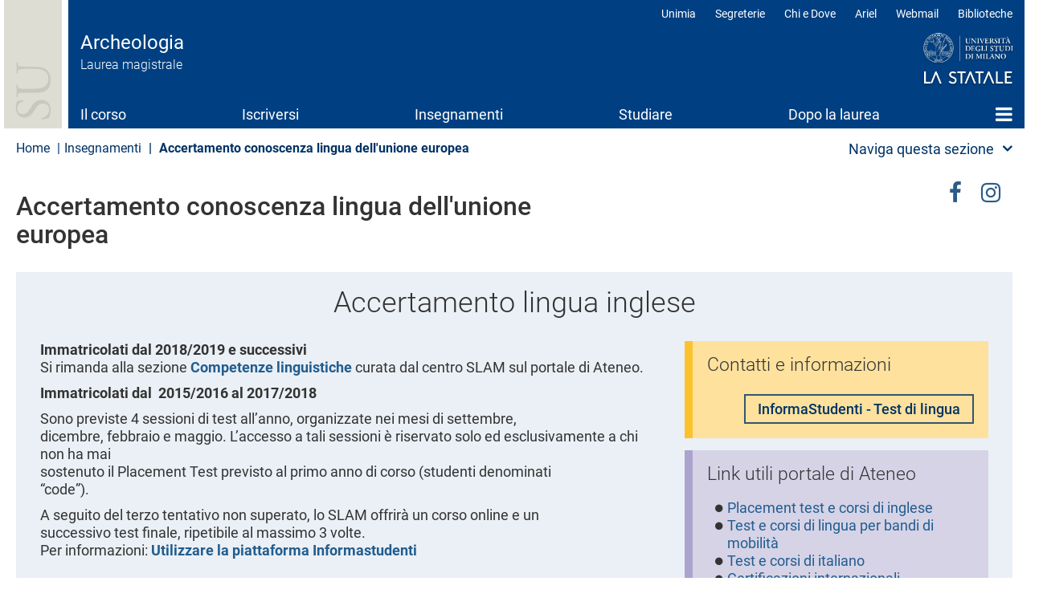

--- FILE ---
content_type: text/html; charset=UTF-8
request_url: https://archeologia.cdl.unimi.it/it/insegnamenti/accertamento-conoscenza-lingua-dellunione-europea
body_size: 17170
content:
<!DOCTYPE html>
<html  lang="it" dir="ltr">
  <head>
    <meta charset="utf-8" />
<meta name="Generator" content="Drupal 10 (https://www.drupal.org)" />
<meta name="MobileOptimized" content="width" />
<meta name="HandheldFriendly" content="true" />
<meta name="viewport" content="width=device-width, initial-scale=1.0" />
<meta name="unimi-published" content="2019/04/17" />
<meta name="unimi-last-modified" content="2019/04/17" />
<link rel="icon" href="/sites/lc79/files/favicon.ico" type="image/vnd.microsoft.icon" />
<link rel="alternate" hreflang="it" href="https://archeologia.cdl.unimi.it/it/insegnamenti/accertamento-conoscenza-lingua-dellunione-europea" />
<link rel="alternate" hreflang="en" href="https://archeologia.cdl.unimi.it/en/insegnamenti/accertamento-conoscenza-lingua-dellunione-europea" />
<link rel="canonical" href="https://archeologia.cdl.unimi.it/it/insegnamenti/accertamento-conoscenza-lingua-dellunione-europea" />
<link rel="shortlink" href="https://archeologia.cdl.unimi.it/it/insegnamenti/accertamento-conoscenza-lingua-dellunione-europea" />

    <title>Accertamento conoscenza lingua dell&#039;unione europea | Archeologia | Università degli Studi di Milano Statale</title>
    <link rel="stylesheet" media="all" href="/sites/lc79/files/css/css_mKOYuILL1NXL6LGS5FI4W-RqhBE8Qr3AHir2MYOEg-4.css?delta=0&amp;language=it&amp;theme=unimicdl&amp;include=[base64]" />
<link rel="stylesheet" media="all" href="/modules/contrib/bootstrap_paragraphs/css/bootstrap-paragraphs-columns.min.css?t910ei" />
<link rel="stylesheet" media="all" href="/sites/lc79/files/css/css_iqyRt6ot25_tD6E44ZXawwxhKeyT6NlfFXi8uTCCSK4.css?delta=2&amp;language=it&amp;theme=unimicdl&amp;include=[base64]" />
<link rel="stylesheet" media="all" href="/modules/custom/iberbp_ext/css/bootstrap-paragraphs-two-columns.css?t910ei" />
<link rel="stylesheet" media="all" href="/sites/lc79/files/css/css_pze0uW82g2mROGxDX9aOenA76KuwZgrtTZmJhJ1cQ1w.css?delta=4&amp;language=it&amp;theme=unimicdl&amp;include=[base64]" />
<link rel="stylesheet" media="all" href="/sites/lc79/files/css/css_TYlfpyYxaXLqJGKtULHsuYxJVxl-lc2q_d7tiADNmXQ.css?delta=5&amp;language=it&amp;theme=unimicdl&amp;include=[base64]" />

    <script type="application/json" data-drupal-selector="drupal-settings-json">{"path":{"baseUrl":"\/","pathPrefix":"it\/","currentPath":"node\/13159","currentPathIsAdmin":false,"isFront":false,"currentLanguage":"it"},"pluralDelimiter":"\u0003","suppressDeprecationErrors":true,"gtag":{"tagId":"","consentMode":false,"otherIds":[],"events":[],"additionalConfigInfo":[]},"ajaxPageState":{"libraries":"[base64]","theme":"unimicdl","theme_token":null},"ajaxTrustedUrl":[],"gtm":{"tagId":null,"settings":{"data_layer":"dataLayer","include_classes":false,"allowlist_classes":"google\nnonGooglePixels\nnonGoogleScripts\nnonGoogleIframes","blocklist_classes":"customScripts\ncustomPixels","include_environment":false,"environment_id":"","environment_token":""},"tagIds":["GTM-P298R4R"]},"bootstrap":{"forms_has_error_value_toggle":1,"modal_animation":1,"modal_backdrop":"true","modal_focus_input":1,"modal_keyboard":1,"modal_select_text":1,"modal_show":1,"modal_size":"","popover_enabled":1,"popover_animation":1,"popover_auto_close":1,"popover_container":"body","popover_content":"","popover_delay":"0","popover_html":0,"popover_placement":"right","popover_selector":"","popover_title":"","popover_trigger":"click"},"cookies":{"cookiesjsr":{"config":{"cookie":{"name":"cookiesjsr","expires":15552000000,"domain":"","sameSite":"Lax","secure":false},"library":{"libBasePath":"https:\/\/cdn.jsdelivr.net\/gh\/jfeltkamp\/cookiesjsr@1\/dist","libPath":"https:\/\/cdn.jsdelivr.net\/gh\/jfeltkamp\/cookiesjsr@1\/dist\/cookiesjsr.min.js","scrollLimit":50},"callback":{"method":"post","url":"\/it\/cookies\/consent\/callback.json","headers":[]},"interface":{"openSettingsHash":"#editCookieSettings","showDenyAll":true,"denyAllOnLayerClose":false,"settingsAsLink":false,"availableLangs":["it","en"],"defaultLang":"it","groupConsent":false,"cookieDocs":true}},"services":{"functional":{"id":"functional","services":[{"key":"functional","type":"functional","name":"Required functional","info":{"value":"\u003Ctable\u003E\r\n\t\u003Cthead\u003E\r\n\t\t\u003Ctr\u003E\r\n\t\t\t\u003Cth width=\u002215%\u0022\u003ECookie name\u003C\/th\u003E\r\n\t\t\t\u003Cth width=\u002215%\u0022\u003EDefault expiration time\u003C\/th\u003E\r\n\t\t\t\u003Cth\u003EDescription\u003C\/th\u003E\r\n\t\t\u003C\/tr\u003E\r\n\t\u003C\/thead\u003E\r\n\t\u003Ctbody\u003E\r\n\t\t\u003Ctr\u003E\r\n\t\t\t\u003Ctd\u003E\u003Ccode dir=\u0022ltr\u0022 translate=\u0022no\u0022\u003ESSESS\u0026lt;ID\u0026gt;\u003C\/code\u003E\u003C\/td\u003E\r\n\t\t\t\u003Ctd\u003E1 month\u003C\/td\u003E\r\n\t\t\t\u003Ctd\u003EIf you are logged in to this website, a session cookie is required to identify and connect your browser to your user account in the server backend of this website.\u003C\/td\u003E\r\n\t\t\u003C\/tr\u003E\r\n\t\t\u003Ctr\u003E\r\n\t\t\t\u003Ctd\u003E\u003Ccode dir=\u0022ltr\u0022 translate=\u0022no\u0022\u003Ecookiesjsr\u003C\/code\u003E\u003C\/td\u003E\r\n\t\t\t\u003Ctd\u003E1 year\u003C\/td\u003E\r\n\t\t\t\u003Ctd\u003EWhen you visited this website for the first time, you were asked for your permission to use several services (including those from third parties) that require data to be saved in your browser (cookies, local storage). Your decisions about each service (allow, deny) are stored in this cookie and are reused each time you visit this website.\u003C\/td\u003E\r\n\t\t\u003C\/tr\u003E\r\n\t\u003C\/tbody\u003E\r\n\u003C\/table\u003E\r\n","format":"full_html"},"uri":"","needConsent":false}],"weight":1},"tracking":{"id":"tracking","services":[{"key":"analytics","type":"tracking","name":"Google Analytics","info":{"value":"","format":"full_html"},"uri":"","needConsent":true},{"key":"matomo_","type":"tracking","name":"Matomo ","info":{"value":"","format":"basic_html"},"uri":"","needConsent":true},{"key":"new_relic_","type":"tracking","name":"New Relic ","info":{"value":"","format":"basic_html"},"uri":"","needConsent":true}],"weight":10},"performance":{"id":"performance","services":[{"key":"gtag","type":"performance","name":"Google Tag Manager","info":{"value":"","format":"full_html"},"uri":"","needConsent":true},{"key":"infogram_","type":"performance","name":"Infogram ","info":{"value":"","format":"basic_html"},"uri":"","needConsent":true},{"key":"microsoft_power_bi_","type":"performance","name":"Microsoft Power BI ","info":{"value":"","format":"basic_html"},"uri":"","needConsent":true},{"key":"openstreetmap_","type":"performance","name":"OpenStreetMap ","info":{"value":"","format":"basic_html"},"uri":"","needConsent":true}],"weight":30},"video":{"id":"video","services":[{"key":"video","type":"video","name":"Video forniti da YouTube, Vimeo ","info":{"value":"","format":"full_html"},"uri":"","needConsent":true}],"weight":40}},"translation":{"_core":{"default_config_hash":"r0JMDv27tTPrhzD4ypdLS0Jijl0-ccTUdlBkqvbAa8A"},"langcode":"it","bannerText":"Questo sito utilizza cookie tecnici e di profilazione, propri e di terze parti, per garantire la corretta navigazione, analizzare il traffico e misurare l\u0027efficacia delle attivit\u00e0 di comunicazione istituzionale.\r\nSe prosegui la navigazione o clicchi su \u0022Accetta tutti\u0022 ne acconsenti l\u0027utilizzo, oppure puoi personalizzare la scelta salvando le tue preferenze e scegliendo quali cookie attivare.\r\nPer maggiori informazioni e per sapere come gestirli clicca sul bottone \u0022Impostazione dei cookie\u0022.","privacyPolicy":"Privacy policy","privacyUri":"https:\/\/www.unimi.it\/it\/ateneo\/normative\/privacy","imprint":"Imprint","imprintUri":"","cookieDocs":"Documentazione cookie","cookieDocsUri":"https:\/\/www.unimi.it\/it\/privacy-e-cookie","officialWebsite":"Vai al sito web ufficiale","denyAll":"Rifiuta tutti","alwaysActive":"Sempre Attivo","settings":"Impostazione dei cookie","acceptAll":"Accetta tutti","requiredCookies":"Cookie necessari","cookieSettings":"Impostazione dei cookie","close":"Chiudi","readMore":"Leggi tutto","allowed":"Consentito","denied":"negato","settingsAllServices":"Impostazioni per tutti i servizi di cookie","saveSettings":"Salva le impostazioni","default_langcode":"en","disclaimerText":"All cookie information is subject to change by the service providers. We update this information regularly.","disclaimerTextPosition":"above","processorDetailsLabel":"Processor Company Details","processorLabel":"Azienda","processorWebsiteUrlLabel":"Company Website","processorPrivacyPolicyUrlLabel":"Company Privacy Policy","processorCookiePolicyUrlLabel":"Company Cookie Policy","processorContactLabel":"Data Protection Contact Details","placeholderAcceptAllText":"Accept All Cookies","\ufefflangcode":"it","functional":{"title":"Functional","details":"I cookie sono piccoli file di testo che il Sito invia al terminale dell\u0027utente, dove sono memorizzati per poi essere ritrasmessi al sito alla visita successiva. "},"tracking":{"title":"Cookie di tracciamento ","details":"L\u0027utilizzo dei cookie di tracciamento in forma anonima consente la raccolta dei dati in merito alla navigazione delle pagine di questo sito web. In questa maniera ci aiuti a migliorare l\u0027esperienza utente del sito web. "},"performance":{"title":"Cookie di prestazione ","details":"Utilizziamo alcune funzionalit\u00e0 fornite da altre organizzazioni (\u201cTerze parti\u201d) per migliorare l\u2019esperienza di navigazione degli utenti. "},"video":{"title":"Video","details":"I servizi di condivisione video aiutano il sito ad essere maggiormente fruibile e aumentano la visibilit\u00e0. "}}},"cookiesTexts":{"_core":{"default_config_hash":"r0JMDv27tTPrhzD4ypdLS0Jijl0-ccTUdlBkqvbAa8A"},"langcode":"it","bannerText":"Questo sito utilizza cookie tecnici e di profilazione, propri e di terze parti, per garantire la corretta navigazione, analizzare il traffico e misurare l\u0027efficacia delle attivit\u00e0 di comunicazione istituzionale.\r\nSe prosegui la navigazione o clicchi su \u0022Accetta tutti\u0022 ne acconsenti l\u0027utilizzo, oppure puoi personalizzare la scelta salvando le tue preferenze e scegliendo quali cookie attivare.\r\nPer maggiori informazioni e per sapere come gestirli clicca sul bottone \u0022Impostazione dei cookie\u0022.","privacyPolicy":"Privacy policy","privacyUri":"https:\/\/www.unimi.it\/it\/ateneo\/normative\/privacy","imprint":"Imprint","imprintUri":"","cookieDocs":"Documentazione cookie","cookieDocsUri":"https:\/\/www.unimi.it\/it\/privacy-e-cookie","officialWebsite":"Vai al sito web ufficiale","denyAll":"Rifiuta tutti","alwaysActive":"Sempre Attivo","settings":"Impostazione dei cookie","acceptAll":"Accetta tutti","requiredCookies":"Cookie necessari","cookieSettings":"Impostazione dei cookie","close":"Chiudi","readMore":"Leggi tutto","allowed":"Consentito","denied":"negato","settingsAllServices":"Impostazioni per tutti i servizi di cookie","saveSettings":"Salva le impostazioni","default_langcode":"en","disclaimerText":"All cookie information is subject to change by the service providers. We update this information regularly.","disclaimerTextPosition":"above","processorDetailsLabel":"Processor Company Details","processorLabel":"Azienda","processorWebsiteUrlLabel":"Company Website","processorPrivacyPolicyUrlLabel":"Company Privacy Policy","processorCookiePolicyUrlLabel":"Company Cookie Policy","processorContactLabel":"Data Protection Contact Details","placeholderAcceptAllText":"Accept All Cookies","\ufefflangcode":"it"},"services":{"functional":{"uuid":"b68f7fcf-adbc-428e-9e44-07207a92f61e","langcode":"it","status":true,"dependencies":[],"id":"functional","label":"Required functional","group":"functional","info":{"value":"\u003Ctable\u003E\r\n\t\u003Cthead\u003E\r\n\t\t\u003Ctr\u003E\r\n\t\t\t\u003Cth width=\u002215%\u0022\u003ECookie name\u003C\/th\u003E\r\n\t\t\t\u003Cth width=\u002215%\u0022\u003EDefault expiration time\u003C\/th\u003E\r\n\t\t\t\u003Cth\u003EDescription\u003C\/th\u003E\r\n\t\t\u003C\/tr\u003E\r\n\t\u003C\/thead\u003E\r\n\t\u003Ctbody\u003E\r\n\t\t\u003Ctr\u003E\r\n\t\t\t\u003Ctd\u003E\u003Ccode dir=\u0022ltr\u0022 translate=\u0022no\u0022\u003ESSESS\u0026lt;ID\u0026gt;\u003C\/code\u003E\u003C\/td\u003E\r\n\t\t\t\u003Ctd\u003E1 month\u003C\/td\u003E\r\n\t\t\t\u003Ctd\u003EIf you are logged in to this website, a session cookie is required to identify and connect your browser to your user account in the server backend of this website.\u003C\/td\u003E\r\n\t\t\u003C\/tr\u003E\r\n\t\t\u003Ctr\u003E\r\n\t\t\t\u003Ctd\u003E\u003Ccode dir=\u0022ltr\u0022 translate=\u0022no\u0022\u003Ecookiesjsr\u003C\/code\u003E\u003C\/td\u003E\r\n\t\t\t\u003Ctd\u003E1 year\u003C\/td\u003E\r\n\t\t\t\u003Ctd\u003EWhen you visited this website for the first time, you were asked for your permission to use several services (including those from third parties) that require data to be saved in your browser (cookies, local storage). Your decisions about each service (allow, deny) are stored in this cookie and are reused each time you visit this website.\u003C\/td\u003E\r\n\t\t\u003C\/tr\u003E\r\n\t\u003C\/tbody\u003E\r\n\u003C\/table\u003E\r\n","format":"full_html"},"consentRequired":false,"purpose":"","processor":"","processorContact":"","processorUrl":"","processorPrivacyPolicyUrl":"","processorCookiePolicyUrl":"","placeholderMainText":"This content is blocked because required functional cookies have not been accepted.","placeholderAcceptText":"Only accept required functional cookies"},"infogram_":{"uuid":"73e6d824-ce5f-4ece-8898-80cabb10bb61","langcode":"it","status":true,"dependencies":[],"id":"infogram_","label":"Infogram ","group":"performance","info":{"value":"","format":"basic_html"},"consentRequired":true,"purpose":"","processor":"","processorContact":"","processorUrl":"","processorPrivacyPolicyUrl":"","processorCookiePolicyUrl":"","placeholderMainText":"This content is blocked because infogram  cookies have not been accepted.","placeholderAcceptText":"Only accept infogram  cookies"},"analytics":{"uuid":"afcec825-663e-4dec-9ca7-fd6feec3d7d9","langcode":"it","status":true,"dependencies":{"enforced":{"module":["cookies_ga"]}},"_core":{"default_config_hash":"aYbFdFXbVPCH9Lp3OmPtEGUPT48_WuWxK8pzqzYTUj4"},"id":"analytics","label":"Google Analytics","group":"tracking","info":{"value":"","format":"full_html"},"consentRequired":true,"purpose":"","processor":"","processorContact":"","processorUrl":"","processorPrivacyPolicyUrl":"","processorCookiePolicyUrl":"","placeholderMainText":"This content is blocked because google analytics cookies have not been accepted.","placeholderAcceptText":"Only accept google analytics cookies"},"gtag":{"uuid":"d34ba6f0-66f9-441d-bf01-78dd32949019","langcode":"it","status":true,"dependencies":{"enforced":{"module":["cookies_gtag"]}},"_core":{"default_config_hash":"IyQS406QuLa6fAnbDgux4OI6Y6fsu_-J_bZDtoXExEI"},"id":"gtag","label":"Google Tag Manager","group":"performance","info":{"value":"","format":"full_html"},"consentRequired":true,"purpose":"","processor":"","processorContact":"","processorUrl":"","processorPrivacyPolicyUrl":"","processorCookiePolicyUrl":"","placeholderMainText":"This content is blocked because google tag manager cookies have not been accepted.","placeholderAcceptText":"Only accept google tag manager cookies"},"matomo_":{"uuid":"43bf1393-22c2-4196-908e-0efae97436b5","langcode":"it","status":true,"dependencies":[],"id":"matomo_","label":"Matomo ","group":"tracking","info":{"value":"","format":"basic_html"},"consentRequired":true,"purpose":"","processor":"","processorContact":"","processorUrl":"","processorPrivacyPolicyUrl":"","processorCookiePolicyUrl":"","placeholderMainText":"This content is blocked because matomo  cookies have not been accepted.","placeholderAcceptText":"Only accept matomo  cookies"},"microsoft_power_bi_":{"uuid":"696ab20d-d8e0-4bee-a24b-59502a20fcef","langcode":"it","status":true,"dependencies":[],"id":"microsoft_power_bi_","label":"Microsoft Power BI ","group":"performance","info":{"value":"","format":"basic_html"},"consentRequired":true,"purpose":"","processor":"","processorContact":"","processorUrl":"","processorPrivacyPolicyUrl":"","processorCookiePolicyUrl":"","placeholderMainText":"This content is blocked because microsoft power bi  cookies have not been accepted.","placeholderAcceptText":"Only accept microsoft power bi  cookies"},"new_relic_":{"uuid":"1691d97e-cb83-4e39-94e4-78156a700b86","langcode":"it","status":true,"dependencies":[],"id":"new_relic_","label":"New Relic ","group":"tracking","info":{"value":"","format":"basic_html"},"consentRequired":true,"purpose":"","processor":"","processorContact":"","processorUrl":"","processorPrivacyPolicyUrl":"","processorCookiePolicyUrl":"","placeholderMainText":"This content is blocked because new relic  cookies have not been accepted.","placeholderAcceptText":"Only accept new relic  cookies"},"openstreetmap_":{"uuid":"38d73bff-860d-4e55-bb18-e9db097a8792","langcode":"it","status":true,"dependencies":[],"id":"openstreetmap_","label":"OpenStreetMap ","group":"performance","info":{"value":"","format":"basic_html"},"consentRequired":true,"purpose":"","processor":"","processorContact":"","processorUrl":"","processorPrivacyPolicyUrl":"","processorCookiePolicyUrl":"","placeholderMainText":"This content is blocked because openstreetmap  cookies have not been accepted.","placeholderAcceptText":"Only accept openstreetmap  cookies"},"video":{"uuid":"5f92328b-31eb-4693-81f5-10066ce5aedf","langcode":"it","status":true,"dependencies":{"enforced":{"module":["cookies_video"]}},"_core":{"default_config_hash":"MJL9EOZszmZMiNnJZL1uau0Vw_-w5cJON2cTornaww8"},"id":"video","label":"Video forniti da YouTube, Vimeo ","group":"video","info":{"value":"","format":"full_html"},"consentRequired":true,"purpose":"","processor":"","processorContact":"","processorUrl":"","processorPrivacyPolicyUrl":"","processorCookiePolicyUrl":"","placeholderMainText":"This content is blocked because video forniti da youtube, vimeo  cookies have not been accepted.","placeholderAcceptText":"Only accept video forniti da youtube, vimeo  cookies"}},"groups":{"performance":{"uuid":"3ac1d91e-7ea8-46d3-a7a1-9b8c02b66420","langcode":"it","status":true,"dependencies":[],"_core":{"default_config_hash":"Jv3uIJviBj7D282Qu1ZpEQwuOEb3lCcDvx-XVHeOJpw"},"id":"performance","label":"Performance","weight":30,"title":"Cookie di prestazione ","details":"Utilizziamo alcune funzionalit\u00e0 fornite da altre organizzazioni (\u201cTerze parti\u201d) per migliorare l\u2019esperienza di navigazione degli utenti. "},"social":{"uuid":"1914ccd7-c156-41be-bdb5-d85811b38433","langcode":"it","status":true,"dependencies":[],"_core":{"default_config_hash":"vog2tbqqQHjVkue0anA0RwlzvOTPNTvP7_JjJxRMVAQ"},"id":"social","label":"Social Plugins","weight":20,"title":"Social Plugins","details":"Comments managers facilitate the filing of comments and fight against spam."},"functional":{"uuid":"a064b7d0-2092-46eb-bff5-a53df94222ed","langcode":"it","status":true,"dependencies":[],"id":"functional","label":"Functional","weight":1,"title":"Functional","details":"I cookie sono piccoli file di testo che il Sito invia al terminale dell\u0027utente, dove sono memorizzati per poi essere ritrasmessi al sito alla visita successiva. "},"tracking":{"uuid":"d4f7c606-41e7-4a41-9292-849dda6848e1","langcode":"it","status":true,"dependencies":[],"_core":{"default_config_hash":"_gYDe3qoEc6L5uYR6zhu5V-3ARLlyis9gl1diq7Tnf4"},"id":"tracking","label":"Tracking","weight":10,"title":"Cookie di tracciamento ","details":"L\u0027utilizzo dei cookie di tracciamento in forma anonima consente la raccolta dei dati in merito alla navigazione delle pagine di questo sito web. In questa maniera ci aiuti a migliorare l\u0027esperienza utente del sito web. "},"video":{"uuid":"46aca5ab-dd82-488b-99d4-24526b2cd86e","langcode":"it","status":true,"dependencies":[],"_core":{"default_config_hash":"w1WnCmP2Xfgx24xbx5u9T27XLF_ZFw5R0MlO-eDDPpQ"},"id":"video","label":"Video","weight":40,"title":"Video","details":"I servizi di condivisione video aiutano il sito ad essere maggiormente fruibile e aumentano la visibilit\u00e0. "}}},"field_group":{"html_element":{"mode":"default","context":"view","settings":{"classes":"imgplace","id":"imgplace","element":"div","show_label":false,"label_element":"h3","attributes":"","effect":"none","speed":"fast","label":"imgspace","label_element_classes":""}}},"ultimenu":{"canvasOff":"#header","canvasOn":"#main-wrapper, .featured-top, .site-footer"},"user":{"uid":0,"permissionsHash":"84300d77228a287bccc1e3e5b9743fd37ed93ae7f4ba2b136b3264344e6126cf"}}</script>
<script src="/sites/lc79/files/js/js_L4AhxuRs9mZiybP_cjShflmAeCuUwSUpKFd5vyaqA2c.js?scope=header&amp;delta=0&amp;language=it&amp;theme=unimicdl&amp;include=eJx1ztEOwiAMBdAfIusnkY412AmUlKLOrzcmMKOJL-2956HpKmLNFCusM_mq5LmwuZOgSpUbqQsiV6YGY-9Nl7CVyT4iYMF0GIf2QcMI7-GiSEzk__UFd3x8Y3Y9GWcqHWZwvXBmwKocLtw3HnA-O3pNeJB6pcZPGvZz447sM5pkeQGAoGd9"></script>
<script src="/modules/contrib/cookies/js/cookiesjsr.conf.js?v=10.5.1" defer></script>
<script src="/modules/contrib/google_tag/js/gtag.js?t910ei" type="text/plain" id="cookies_gtag_gtag" data-cookieconsent="gtag"></script>
<script src="/modules/contrib/google_tag/js/gtm.js?t910ei" type="text/plain" id="cookies_gtag_gtm" data-cookieconsent="gtag"></script>

  </head>
  <body class="is-ultimenu-canvas is-ultimenu-canvas--hover site-lc79 cdlarea-C cdl-CBF path-node page-node-type-page has-glyphicons cdl">
    <div role="navigation">
    <a href="#main-content" class="visually-hidden focusable skip-link">
      Salta al contenuto principale
    </a>
    </div>
    <noscript><iframe src="https://www.googletagmanager.com/ns.html?id=GTM-P298R4R"
                  height="0" width="0" style="display:none;visibility:hidden"></iframe></noscript>

      <div class="dialog-off-canvas-main-canvas" data-off-canvas-main-canvas>
              <header class="navbar navbar-default container" id="navbar">
            <div class="navbar-header-top full-width">
      <div class="container pad0">
        <div class="arealogo"></div>
        <div class="views-element-container form-group"><div class="view view-cdl view-id-cdl view-display-id-testata js-view-dom-id-ec22d15ea318316716e13d6579a2e553f5e296cda6aaf8dc701775aa4e2fda65">
  
    
      
      <div class="view-content">
          <div class="views-row"><div class="views-field views-field-nothing"><span class="field-content"><div class="sitename">
           <div class="cdlname"><a href="/it" title="Home page">Archeologia</a></div>
           <div class="cdltype">Laurea magistrale</div>
        </div></span></div></div>

    </div>
  
          </div>
</div>

<div class="unimilogo"><a href="//www.unimi.it" title="vai al sito dell'Università degli Studi di Milano"><img src="/themes/custom/unimicdl/logo.png" alt="Università degli Studi di Milano - La Statale" /></a></div>
           <div class="region region-navigation-top">
    <nav role="navigation" aria-labelledby="block-unimicdl-profili-menu" id="block-unimicdl-profili" class="navbar-profili menu_right hidden-xs hidden-sm">
            
  <h2 class="visually-hidden" id="block-unimicdl-profili-menu">Profili</h2>
  

        
      <ul class="menu menu--profili nav">
                      <li class="first">
                                        <a href="http://unimia.unimi.it/">Unimia</a>
              </li>
                      <li>
                                        <a href="https://www.unimi.it/node/359">Segreterie</a>
              </li>
                      <li>
                                        <a href="https://www.unimi.it/node/7663">Chi e Dove</a>
              </li>
                      <li>
                                        <a href="https://ariel.unimi.it/">Ariel</a>
              </li>
                      <li>
                                        <a href="https://mail.unimi.it/">Webmail</a>
              </li>
                      <li class="last">
                                        <a href="https://www.sba.unimi.it/" title="Biblioteche">Biblioteche</a>
              </li>
        </ul>
  

  </nav>

  </div>

      </div>
      </div>
      <div class="navbar-header">
          <div class="region region-navigation">
    <section id="block-unimicdl-ultimenumainnavigation" class="hidden-xs hidden-sm col-sm-12 block block-ultimenu block-ultimenu-blockultimenu-main clearfix">
  
    

      
<ul id="ultimenu-main" data-ultimenu="main" class="ultimenu ultimenu--hover ultimenu-- ultimenu--htb ultimenu--horizontal unimi"><li class="ultimenu__item uitem uitem--il-corso uitem--f9bf2d9b uitem--1"><a href="/it/il-corso" data-drupal-link-system-path="node/13115" title="" class="ultimenu__link">Il corso</a></li><li class="ultimenu__item uitem uitem--iscriversi uitem--99ba3d9b uitem--2"><a href="/it/iscriversi" data-drupal-link-system-path="node/13116" title="" class="ultimenu__link">Iscriversi</a></li><li class="ultimenu__item uitem is-active-trail uitem--insegnamenti uitem--4975ae3a uitem--3"><a href="/it/insegnamenti" data-drupal-link-system-path="node/13117" title="" class="ultimenu__link">Insegnamenti</a></li><li class="ultimenu__item uitem uitem--studiare uitem--9d0b2cef uitem--4"><a href="/it/studiare" data-drupal-link-system-path="node/13118" title="" class="ultimenu__link">Studiare</a></li><li class="ultimenu__item uitem uitem--dopo-la-laurea uitem--a390e978 uitem--5"><a href="/it/dopo-la-laurea" data-drupal-link-system-path="node/13119" title="" class="ultimenu__link">Dopo la laurea</a></li><li class="ultimenu__item uitem uitem--home uitem--front-page uitem--6 has-ultimenu"><a href="/it" data-drupal-link-system-path="&lt;front&gt;" title="" class="ultimenu__link">Home<span class="caret" aria-hidden="true"></span></a><section class="ultimenu__flyout is-htb"><div class="ultimenu-wrapper"><div class="container ultimenu-content"><div class="close-wrap"><a href class="close-button"><img src="/themes/custom/unimi/img/cross.svg" alt="close item"></a></div><div class="ultimenu__region region region--count-2 region-ultimenu-main-standard__front-page"><nav role="navigation" aria-labelledby="block-unimicdl-mainnavigation-menu" id="block-unimicdl-mainnavigation" class="col-sm-12"><h2 class="visually-hidden" id="block-unimicdl-mainnavigation-menu">menu</h2><ul class="menu menu--main nav"><li class="expanded dropdown"><a href="/it/il-corso">Il corso</a><ul class="dropdown-menu"><li><a href="/it/il-corso/percorso-di-eccellenza-iuss-pavia" data-drupal-link-system-path="node/13461">Percorso di eccellenza IUSS Pavia</a></li><li><a href="/it/il-corso/prospettive-e-stakeholder" data-drupal-link-system-path="node/13120">Prospettive e stakeholder</a></li><li><a href="/it/il-corso/luoghi-e-strutture" data-drupal-link-system-path="node/13121">Luoghi e strutture</a></li><li><a href="/it/il-corso/organizzazione" data-drupal-link-system-path="node/13122">Organizzazione</a></li><li><a href="/it/il-corso/docenti" data-drupal-link-system-path="node/13123">Docenti</a></li><li><a href="/it/il-corso/qualita-del-corso" data-drupal-link-system-path="node/13124">Qualità del corso</a></li><li><a href="/it/il-corso/referenti-e-contatti" data-drupal-link-system-path="node/13125">Referenti e contatti</a></li><li><a href="/it/il-corso/manifesto-e-altri-documenti" data-drupal-link-system-path="node/13293">Manifesto e altri documenti</a></li><li><a href="/it/il-corso/avvisi" data-drupal-link-system-path="node/13491">Avvisi</a></li></ul></li><li><a href="/it/iscriversi" data-drupal-link-system-path="node/13116">Iscriversi</a></li><li class="expanded dropdown active"><a href="/it/insegnamenti">Insegnamenti</a><ul class="dropdown-menu"><li><a href="/it/insegnamenti/piano-didattico" data-drupal-link-system-path="node/13127">Piano didattico</a></li><li><a href="/it/insegnamenti/elenco-insegnamenti-z" data-drupal-link-system-path="node/13128">Elenco insegnamenti A-Z</a></li><li><a href="/it/insegnamenti/laboratori" data-drupal-link-system-path="node/13162">Laboratori</a></li><li class="active"><a href="/it/insegnamenti/accertamento-conoscenza-lingua-dellunione-europea" data-drupal-link-system-path="node/13159" class="is-active" aria-current="page">Accertamento conoscenza lingua dell&#039;unione europea</a></li><li><a href="/it/insegnamenti/competenze-trasversali" data-drupal-link-system-path="node/13381">Competenze trasversali</a></li><li><a href="/it/insegnamenti/test-e-corsi-di-italiano" data-drupal-link-system-path="node/13310">Test e corsi di italiano</a></li></ul></li><li class="expanded dropdown"><a href="/it/studiare">Studiare</a><ul class="dropdown-menu"><li><a href="/it/studiare/le-matricole" data-drupal-link-system-path="node/13129">Per le matricole</a></li><li><a href="/it/studiare/calendari-e-orari" data-drupal-link-system-path="node/13130">Calendari e orari</a></li><li><a href="/it/studiare/appelli-esame" data-drupal-link-system-path="node/13131">Appelli esame</a></li><li><a href="/it/studiare/presentazione-piano-di-studio" data-drupal-link-system-path="node/13133">Presentazione piano di studio</a></li><li><a href="/it/studiare/studiare-allestero" data-drupal-link-system-path="node/13134">Studiare all&#039;estero​</a></li><li><a href="/it/studiare/stage-e-tirocini" data-drupal-link-system-path="node/13135">Stage e tirocini</a></li><li><a href="/it/studiare/laurearsi" data-drupal-link-system-path="node/13136">Laurearsi</a></li><li><a href="/it/studiare/modulistica" data-drupal-link-system-path="node/13369">Modulistica</a></li></ul></li><li><a href="/it/dopo-la-laurea" data-drupal-link-system-path="node/13119">Dopo la laurea</a></li><li><a href="/it" data-drupal-link-system-path="&lt;front&gt;">Home</a></li></ul></nav><section id="block-unimicdl-megamenufooter-2" class="col-sm-12 mega-logo block block-block-content block-block-content4a59a823-49d1-4c08-8e2b-8558f0ed52de clearfix"><div class="field field--name-body field--type-text-with-summary field--label-hidden field--item"><p><a class="mega-logo" href="https://www.unimi.it">Logo</a></p></div></section></div></div></div></section></li></ul><button data-ultimenu-button="#ultimenu-main" class="button button--ultimenu"
        aria-label="Menu" value="Menu"><span class="bars">Menu</span></button>
  </section>


  </div>

                          <button type="button" class="navbar-toggle" data-toggle="collapse" data-target="#navbar-collapse">
            <span class="sr-only">Toggle navigation</span>
            <span class="icon-bar"></span>
            <span class="icon-bar"></span>
            <span class="icon-bar"></span>
          </button>
              </div>

                    <div id="navbar-collapse" class="navbar-collapse collapse">
            <div class="region region-navigation-collapsible">
    <nav role="navigation" aria-labelledby="block-unimicdl-main-menu-menu" id="block-unimicdl-main-menu" class="hidden-md hidden-lg">
            
  <h2 class="visually-hidden" id="block-unimicdl-main-menu-menu">Main navigation</h2>
  

        
      <ul class="menu menu--main nav navbar-nav">
                      <li class="first">
                                        <a href="/it/il-corso" data-drupal-link-system-path="node/13115">Il corso</a>
              </li>
                      <li>
                                        <a href="/it/iscriversi" data-drupal-link-system-path="node/13116">Iscriversi</a>
              </li>
                      <li class="expanded dropdown active active-trail">
                                                                    <a href="/it/insegnamenti" class="dropdown-toggle active-trail" data-toggle="dropdown" data-drupal-link-system-path="node/13117">Insegnamenti <span class="caret"></span></a>
                        <ul class="dropdown-menu">
                      <li class="first">
                                        <a href="/it/insegnamenti/piano-didattico" data-drupal-link-system-path="node/13127">Piano didattico</a>
              </li>
                      <li>
                                        <a href="/it/insegnamenti/elenco-insegnamenti-z" data-drupal-link-system-path="node/13128">Elenco insegnamenti A-Z</a>
              </li>
                      <li>
                                        <a href="/it/insegnamenti/laboratori" data-drupal-link-system-path="node/13162">Laboratori</a>
              </li>
                      <li class="active active-trail">
                                        <a href="/it/insegnamenti/accertamento-conoscenza-lingua-dellunione-europea" class="active-trail is-active" data-drupal-link-system-path="node/13159" aria-current="page">Accertamento conoscenza lingua dell&#039;unione europea</a>
              </li>
                      <li>
                                        <a href="/it/insegnamenti/competenze-trasversali" data-drupal-link-system-path="node/13381">Competenze trasversali</a>
              </li>
                      <li class="last">
                                        <a href="/it/insegnamenti/test-e-corsi-di-italiano" data-drupal-link-system-path="node/13310">Test e corsi di italiano</a>
              </li>
        </ul>
  
              </li>
                      <li>
                                        <a href="/it/studiare" data-drupal-link-system-path="node/13118">Studiare</a>
              </li>
                      <li>
                                        <a href="/it/dopo-la-laurea" data-drupal-link-system-path="node/13119">Dopo la laurea</a>
              </li>
                      <li class="last">
                                        <a href="/it" data-drupal-link-system-path="&lt;front&gt;">Home</a>
              </li>
        </ul>
  

  </nav>
<nav role="navigation" aria-labelledby="block-unimicdl-topnavbar-2-menu" id="block-unimicdl-topnavbar-2" class="hidden-md hidden-lg">
            
  <h2 class="visually-hidden" id="block-unimicdl-topnavbar-2-menu">Top navbar</h2>
  

        
      <ul class="menu menu--profili nav">
                      <li class="first">
                                        <a href="http://unimia.unimi.it/">Unimia</a>
              </li>
                      <li>
                                        <a href="https://www.unimi.it/node/359">Segreterie</a>
              </li>
                      <li>
                                        <a href="https://www.unimi.it/node/7663">Chi e Dove</a>
              </li>
                      <li>
                                        <a href="https://ariel.unimi.it/">Ariel</a>
              </li>
                      <li>
                                        <a href="https://mail.unimi.it/">Webmail</a>
              </li>
                      <li class="last">
                                        <a href="https://www.sba.unimi.it/" title="Biblioteche">Biblioteche</a>
              </li>
        </ul>
  

  </nav>

  </div>

        </div>
                </header>
  
  <div role="main" class="main-container container js-quickedit-main-content">
    <div class="row">

            	                        <div class="col-sm-12" >  <div class="region region-header">
        <ol class="breadcrumb rs_skip">
          <li >
                  <a href="/it">Home</a>
              </li>
          <li >
                  <a href="/it/insegnamenti">Insegnamenti</a>
              </li>
          <li  class="active">
                  Accertamento conoscenza lingua dell&#039;unione europea
              </li>
      </ol>

<section id="block-unimicdl-entityviewcontent" class="nav-int block block-ctools block-entity-viewnode clearfix">
  
    

      <div class="dropdown menu-figli"><a class="menu-title field-label-above dropdown-toggle" data-toggle="dropdown" href="#">Naviga questa sezione</a><div class="dropdown-menu">
      <ul class="menu menu--main nav navbar-nav">
                      <li class="first">
                                        <a href="/it/insegnamenti/piano-didattico" data-drupal-link-system-path="node/13127">Piano didattico</a>
              </li>
                      <li>
                                        <a href="/it/insegnamenti/elenco-insegnamenti-z" data-drupal-link-system-path="node/13128">Elenco insegnamenti A-Z</a>
              </li>
                      <li>
                                        <a href="/it/insegnamenti/laboratori" data-drupal-link-system-path="node/13162">Laboratori</a>
              </li>
                      <li class="active active-trail">
                                        <a href="/it/insegnamenti/accertamento-conoscenza-lingua-dellunione-europea" class="active-trail is-active" data-drupal-link-system-path="node/13159" aria-current="page">Accertamento conoscenza lingua dell&#039;unione europea</a>
              </li>
                      <li>
                                        <a href="/it/insegnamenti/competenze-trasversali" data-drupal-link-system-path="node/13381">Competenze trasversali</a>
              </li>
                      <li class="last">
                                        <a href="/it/insegnamenti/test-e-corsi-di-italiano" data-drupal-link-system-path="node/13310">Test e corsi di italiano</a>
              </li>
        </ul>
  
</div></div>


  </section>


  </div>
</div>
              
            
                  <section class="col-sm-12">

                                      <div class="highlighted">  <div class="region region-highlighted">
    <nav role="navigation" aria-labelledby="block-socialmenu-menu" id="block-socialmenu">
            
  <h2 class="visually-hidden" id="block-socialmenu-menu">Social Menu</h2>
  

        
      <ul class="menu menu--social-menu nav">
                      <li class="first">
                                        <a href="https://www.facebook.com/profile.php?id=100091080311861" title="facebook">facebook</a>
              </li>
                      <li class="last">
                                        <a href="https://www.instagram.com/archeologia_unimi" title="Instagram">Instagram</a>
              </li>
        </ul>
  

  </nav>

  </div>
</div>
                  
                                      
                  
                          <a id="main-content"></a>
            <div class="region region-content">
        <h1 class="page-header">
<span>Accertamento conoscenza lingua dell&#039;unione europea</span>
</h1>

<div data-drupal-messages-fallback class="hidden"></div>
  <div class="row bs-1col node node--type-page node--view-mode-full">
  
  <div class="col-sm-12 bs-region bs-region--main">
        
            





<div class="ds-1col clearfix">

  

  
  <div class="views-element-container form-group"><div class="view view-virtualpage view-id-virtualpage view-display-id-block_3 js-view-dom-id-c216a09dcd9ebe879c2134af9b2881cab1d3067f0ed6fd6f313313d06b890d67">
  
    
      
      <div class="view-content">
          <div class="views-row"><div class="views-field views-field-view"><span class="field-content"><div class="view view-virtualpage view-id-virtualpage view-display-id-block_1 js-view-dom-id-7bd1d4f6fdc7f7627f0fb57d1591a4266010b6616a4d0eba019cfeac183fc2bb">
  
    
      
      <div class="view-content">
          <div class="views-row"><section class="node node--type-page-erogatore node--view-mode-full">
  
  <div>
        
            





    

  



  
  

<div class="paragraph paragraph--type--bp-two-columns paragraph--view-mode--default paragraph--id--10766 bgcolor-ebf0f6 paragraph--style--66-33">
  <div class="paragraph__column">
    
    <div class="bp-title">Accertamento lingua inglese</div><div class="bp_two_col_left"><div>


















<div id='parid-10767'  class="paragraph paragraph--type--bp-simple paragraph--view-mode--default paragraph--id--10767">
  <div class="paragraph__column">
    
    
<div  class="box-content">
    
<div  id="imgplace" class="imgplace">
    <div class="bp-text"><p><strong>Immatricolati dal 2018/2019 e successivi</strong><br>
Si rimanda alla sezione <strong><a href="https://www.unimi.it/it/node/297/">Competenze linguistiche</a></strong> curata dal centro SLAM sul portale di Ateneo.</p>

<p><strong>Immatricolati dal&nbsp; 2015/2016 al 2017/2018</strong></p>

<p>Sono previste 4 sessioni di test all’anno, organizzate nei mesi di settembre,<br>
dicembre, febbraio e maggio. L’accesso a tali sessioni è riservato solo ed esclusivamente a chi non ha mai<br>
sostenuto il Placement Test previsto al primo anno di corso (studenti denominati<br>
“code”).</p>

<p>A seguito del terzo tentativo non superato, lo SLAM offrirà un corso online e un<br>
successivo test finale, ripetibile al massimo 3 volte.<br>
Per informazioni: <a href="https://informastudenti.unimi.it/saw/ess/categoryPage/41087/offeringSortBy/0/articleSortBy/1/offeringPage/0/articlePage/0">Utilizzare la piattaforma Informastudenti</a></p></div>
  </div>
  </div>
  </div>
</div>

</div><div>



    


  
<div class="paragraph paragraph--type--bp-docs paragraph--view-mode--default paragraph--id--10768 box-nostyle">
  <div class="paragraph__column">
    
    
  </div>
</div>

</div></div>
 <div class="bp_two_col_right"><div>



    





  
<div class="paragraph paragraph--type--bp-card-action paragraph--view-mode--default paragraph--id--10769 bgcolor-fcc22d">
  <div class="paragraph__column">
    
    
<div  class="card-content">
    <div class="bp-title">Contatti e informazioni</div>
<div  class="clearfix button">
    
            <div class="field field--name-bp-link field--type-link field--label-hidden field--item"><a href="https://informastudenti.unimi.it/saw/ess?AUTH=SAML">InformaStudenti - Test di lingua</a></div>
      
  </div>
  </div>
  </div>
</div>

</div><div>



    





  
<div class="paragraph paragraph--type--bp-card-action paragraph--view-mode--default paragraph--id--10770 bgcolor-aca3ce">
  <div class="paragraph__column">
    
    
<div  class="card-content">
    <div class="bp-title">Link utili portale di Ateneo</div>
<ul>        <li class="bp-link odd first"><a href="https://www.unimi.it/it/node/297/">Placement test e corsi di inglese</a></li>      <li class="bp-link even first"><a href="https://www.unimi.it/it/node/8/">Test e corsi di lingua per bandi di mobilità</a></li>      <li class="bp-link odd first"><a href="https://www.unimi.it/it/node/349/">Test e corsi di italiano</a></li>        <li class="bp-link even first last"><a href="https://www.unimi.it/it/node/1062/">Certificazioni internazionali</a></li></ul>

  </div>
  </div>
</div>

</div></div>

  </div>
</div>

            <div class="paragraph paragraph--type-bp-view paragraph--view-mode-default">
  
  <div>
    
            <div class="field field--name-field-embed-url field--type-link field--label-hidden field--item"><div class="row bs-1col node node--type-page node--view-mode-full"> <div class="col-sm-12 bs-region bs-region--main"> <div class="paragraph paragraph--type--bp-two-columns paragraph--view-mode--default paragraph--id--17689 paragraph--style--66-33"> <div class="paragraph__column"> <div class="bp_two_col_left"><div> <div id="parid-17686" class="paragraph paragraph--type--bp-simple paragraph--view-mode--default paragraph--id--17686"> <div class="paragraph__column"> <div class="box-content"> <div id="imgplace" class="imgplace"> <div class="bp-text"><p>Il&nbsp;<strong>Centro Linguistico d'Ateneo SLAM</strong>&nbsp;gestisce l’accertamento della conoscenza di una lingua dell’Unione Europea (francese, spagnolo e tedesco) per gli studenti&nbsp;del corso di laurea in <strong>Scienze Umanistiche per la Comunicazione</strong>. Gli studenti iscritti ai corsi di laurea in <strong>Filosofia</strong>, <strong>Lettere</strong>, <strong>Scienze umane dell’ambiente, del territorio e del paesaggio</strong>&nbsp;e al corso di laurea magistrale in <strong>Scienze filosofiche</strong> possono inserire l’accertamento all’interno delle attività di laboratorio previste dal loro corso di laurea.</p><p>I livelli degli accertamenti sono i seguenti:</p><ul><li>Francese: B1</li><li>Spagnolo: B1</li><li>Tedesco: A2</li></ul><p><span>Gli studenti&nbsp;in possesso di una<strong>&nbsp;certificazione linguistica</strong>&nbsp;riconosciuta dall'Ateneo, conseguita da non più di tre anni e di livello pari o superiore a quello richiesto,&nbsp;possono ottenere la convalida del relativo accertamento inviando la certificazione al Centro Linguistico d'Ateneo SLAM tramite il servizio InformaStudenti, categoria "test di lingua". </span>La certificazione deve attestare le competenze di <em>Listening</em>, <em>Reading</em>, <em>Writing </em>e <em>Speaking</em>.</p><p><span>Gli studenti che&nbsp;non possiedono una certificazione linguistica&nbsp;devono invece&nbsp;sostenere un apposito&nbsp;<strong>test di posizionamento </strong>(</span>non è consentito sostenere il test in più di una lingua)<span>.&nbsp;Le sessioni di test si svolgono sulla base del calendario pubblicato nella home page di “Altre Lingue”.</span></p><p><span>Qualora uno studente iscritto al test non possa sostenerlo, questi è tenuto a <strong>disiscriversi tramite UNIMIA entro la chiusura delle iscrizioni</strong>. In caso di <strong>impedimenti improvvisi</strong> <strong>il giorno del test,</strong> di natura medica o lavorativa o di difficoltà con i trasporti pubblici, è necessario presentare un documento (ad es. un certificato medico) a giustificazione della propria assenza <strong>entro una settimana dalla data del test</strong>.&nbsp;Non sarà possibile sostenere il test della stessa lingua nel medesimo anno accademico se non ci si disiscrive in tempo o se non si giustifica l’assenza per impedimenti improvvisi.</span></p><p><span>Ogni studente ha a disposizione&nbsp;<strong>un solo tentativo</strong>&nbsp;per superare il test nella lingua prescelta nell'arco del presente anno accademico (il test può comunque essere sostenuto nuovamente nel successivo anno accademico).</span></p><p><span>In caso di superamento del test e raggiungimento del livello richiesto, lo studente riceve in carriera i crediti formativi (CFU) relativi all’accertamento. Coloro che non raggiungono il livello richiesto per l'ottenimento dei CFU avranno la possibilità di iscriversi a un <strong>corso di lingua</strong> di 40 ore. I corsi,&nbsp;<strong>a frequenza obbligatoria</strong>, si svolgono nel II semestre.&nbsp;Al termine dei corsi è previsto un test finale. Gli studenti che non raggiungono la soglia minima di presenze (75%) non sono ammessi al test finale, ma potranno sostenere nuovamente il test di posizionamento nel I semestre del successivo anno accademico.</span></p><p>A differenza del Placement Test di lingua inglese, che può essere sostenuto solo da studenti del primo anno, l’accertamento di francese, spagnolo e tedesco è accessibile anche a studenti iscritti ad anni successivi al primo.</p></div> </div> </div> </div> </div> </div></div> <div class="bp_two_col_right"><div> <div id="parid-31298" class="paragraph paragraph--type--from-library paragraph--view-mode--default paragraph--id--31298"> <div class="paragraph__column"> <div><div class="row bs-1col paragraph paragraph--type-bp-contatti paragraph--view-mode-default"> <div class="col-sm-12 bs-region bs-region--main"> <div class="card-contatti"> <div class="bottom10"> <div class="layout layout--onecol"> <div class="layout__region layout__region--content"> <div class="nomestruttura"> <a href="https://www.unimi.it/it/ugov/ou-structure/slam-centro-linguistico-dateneo" hreflang="it">SLAM - Centro Linguistico d'Ateneo</a> </div> <div class="icon luogo">Via Santa Sofia 11</div> </div> </div> </div> <div class="bp-text"><p><strong>Informazioni</strong><br> <a href="https://informastudenti.unimi.it/saw/ess?AUTH=SAML">InformaStudenti</a></p> <p><strong>Comunicazioni</strong><br> Consulta con regolarità la tua casella di posta elettronica @studenti.unimi.it dove&nbsp;ti vengono inviate le comunicazioni ufficiali dell'Ateneo</p></div> </div> </div> </div> </div> </div> </div> </div><div> <div class="paragraph paragraph--type--bp-card-action paragraph--view-mode--default paragraph--id--17687 bgcolor-ebf0f6"> <div class="paragraph__column"> <div class="card-content"> <div class="bp-title">Come iscriversi</div><div class="bp-text"><p>Ci si iscrive al test tramite la propria pagina personale&nbsp;Unimia, dalla sezione Esami e opinioni degli studenti &gt;&nbsp;Vuoi iscriverti o modificare l’iscrizione?</p></div> <div class="clearfix button"> <div class="field field--name-bp-link field--type-link field--label-hidden field--item"><a href="http://unimia.unimi.it/">Unimia</a></div> </div> </div> </div> </div> </div><div> <div id="parid-22185" class="paragraph paragraph--type--from-library paragraph--view-mode--default paragraph--id--22185"> <div class="paragraph__column"> <div> <div class="paragraph paragraph--type--bp-card-action paragraph--view-mode--default paragraph--id--22181 bgcolor-f78888"> <div class="paragraph__column"> <div class="card-content"> <div class="bp-title">Studenti con disabilità o DSA</div><div class="bp-text"><p>Per usufruire degli strumenti compensativi previsti per gli&nbsp;<strong>studenti con disabilità o Disturbi Specifici di Apprendimento (DSA)&nbsp;</strong>(rispettivamente 50% e 30% di tempo aggiuntivo), gli studenti interessati devono scrivere al Servizio InformaStudenti, selezionando la categoria 'Test di lingua'.</p></div> <div class="clearfix button"> <div class="field field--name-bp-link field--type-link field--label-hidden field--item"><a href="https://informastudenti.unimi.it/saw/ess?AUTH=SAML">InformaStudenti</a></div> </div> </div> </div> </div> </div> </div> </div> </div></div> </div> </div> <div class="paragraph--bp-accordion--container"> <button type="button" class="btn btn-primary bp-accordion--button" title="Click to expand all accordions in this section."> Expand All </button> <div class="paragraph paragraph--type--bp-accordion paragraph--view-mode--default paragraph--id--21817" id="accordion-21817" role="tablist" aria-multiselectable="true"> <div class="paragraph__column"> <div class="bp-title">Test di accertamento di una seconda lingua</div> <div class="card panel panel-default"> <div class="card-header panel-heading" role="tab" id="heading-accordion-21817-16"> <div class="panel-title"> <a role="button" data-toggle="collapse" data-parent="accordion-21817" href="#collapse-accordion-21817-16" aria-expanded="false" aria-controls="collapse-accordion-21817-16"> Caratteristiche del test </a> </div> </div> <div id="collapse-accordion-21817-16" class="card-block panel-collapse collapse" role="tabpanel" aria-labelledby="heading-accordion-21817-16"> <div id="parid-21810" class="paragraph paragraph--type--bp-simple paragraph--view-mode--default paragraph--id--21810"> <div class="paragraph__column"> <div class="box-content"> <div id="imgplace--2" class="imgplace"> <div class="bp-text"><p>I test della durata di 1 ora accertano le abilità di grammatica e lessico, ascolto e comprensione scritta. La struttura dei test prevede esercizi di grammatica e lessico, comprensioni testuali con relative domande e brevi ascolti audio con relative domande. Le risposte possono essere a scelta multipla, short answers, trascinamento di parole e vero/ falso.</p></div> </div> </div> </div> </div> </div> </div> </div> </div> </div> <div class="paragraph paragraph--type--bp-two-columns paragraph--view-mode--default paragraph--id--22211 paragraph--style--66-33"> <div class="paragraph__column"> <div class="bp-title">Calendario del test</div><div class="bp_two_col_left"><div> <div id="parid-22207" class="paragraph paragraph--type--bp-simple paragraph--view-mode--default paragraph--id--22207"> <div class="paragraph__column"> <div class="box-content"> <div id="imgplace--3" class="imgplace"> <div class="bp-text"><p>I test linguistici si svolgono nelle date, nelle sedi e negli orari indicati alla pagina precedente.</p> <p>L'iscrizione ai test avviene tramite il servizio di <strong>Iscrizione esami</strong> disponibile anche su&nbsp;Unimia (sezione Esami e opinioni degli studenti &gt; Vuoi iscriverti o modificare l’iscrizione?);&nbsp;le sessioni sono aperte circa un mese prima dalla data del test.</p> <p><strong>Accertamenti di livello BASE:</strong> dedicati agli studenti dei CdL della Facoltà di Studi Umanistici (<em>Conoscenza di una lingua dell’Unione Europea</em>, 3 cfu) e agli studenti di <em>International Politics, Law and Economics (IPLE, 3 cfu</em>).</p> <p>&nbsp;</p></div> </div> </div> </div> </div> </div></div> <div class="bp_two_col_right"><div> <div id="parid-22210" class="paragraph paragraph--type--bp-columns paragraph--view-mode--default paragraph--id--22210"> <div class="paragraph__column"> <div class="paragraph--type--bp-columns__2col"> <div> <div id="parid-22208" class="paragraph paragraph--type--from-library paragraph--view-mode--default paragraph--id--22208"> <div class="paragraph__column"> <div> <div id="parid-11801" class="paragraph paragraph--type--bp-icon paragraph--view-mode--default paragraph--id--11801"> <div class="paragraph__column"> <div class="field field--name-field-bp-icon-value field--type-fontawesome-icon field--label-hidden field--item"><div class="fontawesome-icons"> <div class="fontawesome-icon"> <span class="fas fa-check-square" data-fa-transform data-fa-mask style="--fa-primary-color: #000000; --fa-secondary-color: #000000;"></span> </div> </div> </div> <div class="field field--name-bp-link field--type-link field--label-hidden field--item"><a href="https://studente.unimi.it/foIscrizioneEsami/checkLogin.asp">Iscrizione esami</a></div> </div> </div> </div> </div> </div> </div> </div><div class="paragraph--type--bp-columns__2col"> <div> <div id="parid-22209" class="paragraph paragraph--type--from-library paragraph--view-mode--default paragraph--id--22209"> <div class="paragraph__column"> <div> <div id="parid-9042" class="paragraph paragraph--type--bp-icon paragraph--view-mode--default paragraph--id--9042"> <div class="paragraph__column"> <div class="field field--name-field-svg field--type-image field--label-hidden field--item"><svg version="1.1" id="Livello_1" x="0px" y="0px" width="100px" height="100px" viewBox="0 0 100 100" xml:space="preserve" xmlns:xlink="http://www.w3.org/1999/xlink"> <circle fill="none" stroke="#1C3664" stroke-miterlimit="10" cx="50" cy="50" r="49.375" /> <g> <g> <path fill="#767676" stroke="#757577" stroke-width="0.8" stroke-miterlimit="10" d="M22.586,42.136v11.549l0.096,3.225H20.73 v-3.053h-0.064c-0.363,0.903-1.019,1.671-1.968,2.305c-0.949,0.633-2.043,0.95-3.28,0.95c-0.32,0-0.662-0.02-1.024-0.058 c-0.363-0.039-0.726-0.096-1.088-0.173c-0.917-0.269-1.75-0.806-2.496-1.612c-0.747-0.807-1.12-2.121-1.12-3.946v-9.187h2.016v9.1 c0,0.23,0.01,0.523,0.032,0.879c0.021,0.355,0.085,0.716,0.192,1.08c0.192,0.596,0.565,1.147,1.12,1.656s1.451,0.764,2.688,0.764 c0.149,0,0.304-0.005,0.464-0.016c0.16-0.009,0.315-0.033,0.464-0.071c0.981-0.192,1.877-0.716,2.688-1.569 c0.811-0.854,1.216-2.175,1.216-3.961v-7.862H22.586z" /> <path fill="#767676" stroke="#757577" stroke-width="0.8" stroke-miterlimit="10" d="M25.817,56.91V45.535l-0.096-3.399h1.792 v3.053h0.064c0.341-0.653,0.736-1.186,1.184-1.599c0.448-0.413,0.896-0.744,1.344-0.994c0.555-0.269,1.083-0.441,1.584-0.519 c0.501-0.077,0.923-0.115,1.264-0.115c1.771,0,3.056,0.341,3.856,1.022c0.8,0.682,1.328,1.436,1.584,2.26 c0.149,0.461,0.24,0.912,0.272,1.354c0.032,0.442,0.048,0.816,0.048,1.124v9.187h-2.016v-9.1c0-0.039,0-0.072,0-0.102 s0-0.053,0-0.072c0-0.23-0.006-0.489-0.016-0.777c-0.011-0.288-0.048-0.576-0.112-0.863c-0.128-0.615-0.464-1.186-1.008-1.714 c-0.544-0.528-1.509-0.792-2.896-0.792c-1.429,0-2.592,0.5-3.488,1.498c-0.896,0.999-1.344,2.295-1.344,3.888v8.035H25.817z" /> </g> <g> <path fill="#767676" stroke="#757577" stroke-width="0.8" stroke-miterlimit="10" d="M44.295,35.599v2.304h-2.208v-2.304H44.295z M44.199,42.136V56.91h-2.016V42.136H44.199z" /> <path fill="#1E3565" stroke="#1C3664" stroke-width="0.8" stroke-miterlimit="10" d="M47.751,56.91V44.93l-0.097-2.793h1.984 v2.879h0.064c0.063-0.133,0.128-0.263,0.191-0.388c0.064-0.125,0.139-0.254,0.225-0.389c0.384-0.576,0.917-1.099,1.599-1.57 c0.684-0.47,1.568-0.706,2.656-0.706c1.537,0,2.693,0.313,3.473,0.936c0.777,0.624,1.273,1.33,1.488,2.116h0.031 c0.404-0.767,1.018-1.468,1.84-2.102c0.82-0.634,1.904-0.951,3.248-0.951c1.643,0,2.842,0.293,3.6,0.878 c0.758,0.586,1.264,1.224,1.521,1.915c0.17,0.442,0.271,0.869,0.303,1.282c0.033,0.412,0.049,0.754,0.049,1.021v9.85h-2.016 v-9.763c0-0.192-0.012-0.433-0.033-0.72c-0.021-0.288-0.074-0.576-0.16-0.864c-0.148-0.519-0.459-0.994-0.928-1.426 c-0.469-0.432-1.248-0.648-2.336-0.648c-1.387,0-2.502,0.452-3.344,1.354c-0.844,0.903-1.264,2.055-1.264,3.456v8.611h-2.016 l-0.033-9.763c0-0.211-0.01-0.446-0.031-0.706c-0.021-0.259-0.076-0.522-0.16-0.791c-0.15-0.538-0.465-1.032-0.943-1.484 c-0.48-0.451-1.244-0.677-2.289-0.677c-1.387,0-2.48,0.461-3.279,1.382c-0.8,0.922-1.244,1.939-1.329,3.053 c0,0.058,0,0.12,0,0.188s0,0.13,0,0.187v8.611H47.751z" /> <path fill="#1E3565" stroke="#1C3664" stroke-width="0.8" stroke-miterlimit="10" d="M75.494,35.599v2.304h-2.207v-2.304H75.494z M75.398,42.136V56.91h-2.016V42.136H75.398z" /> <path fill="#1E3565" stroke="#1C3664" stroke-width="0.8" stroke-miterlimit="10" d="M79.527,42.885 c0.49-0.192,1.012-0.355,1.566-0.49s1.109-0.24,1.664-0.317c0.277-0.038,0.555-0.067,0.832-0.086 c0.277-0.019,0.555-0.029,0.832-0.029c1.898,0,3.242,0.346,4.033,1.037c0.789,0.691,1.301,1.45,1.535,2.275 c0.107,0.385,0.17,0.759,0.191,1.123c0.021,0.365,0.033,0.701,0.033,1.008v6.279l0.096,3.225h-1.793v-2.505h-0.063 c-0.428,0.71-0.949,1.267-1.568,1.671c-0.619,0.402-1.26,0.682-1.92,0.834c-0.32,0.059-0.635,0.105-0.945,0.145 c-0.309,0.038-0.613,0.058-0.91,0.058c-1.729,0-3.057-0.403-3.984-1.21s-1.393-1.814-1.393-3.023c0-0.27,0.027-0.557,0.08-0.864 s0.145-0.624,0.271-0.95c0.363-0.787,1.105-1.512,2.225-2.175c1.119-0.662,2.949-0.993,5.488-0.993h2.4v-0.519 c0-0.134,0-0.269,0-0.403s-0.012-0.269-0.033-0.403c-0.064-0.768-0.336-1.474-0.816-2.117c-0.479-0.643-1.455-0.965-2.928-0.965 c-0.426,0-0.842,0.024-1.248,0.072c-0.404,0.048-0.799,0.12-1.184,0.216c-0.406,0.096-0.811,0.211-1.215,0.346 c-0.406,0.134-0.822,0.298-1.248,0.49V42.885z M87.143,49.423c-0.191,0-0.389,0-0.592,0s-0.4,0-0.592,0 c-1.537,0.038-2.939,0.265-4.209,0.677c-1.27,0.413-1.904,1.33-1.904,2.75c0,0.769,0.299,1.422,0.896,1.959 s1.473,0.807,2.625,0.807c1.301,0,2.281-0.27,2.943-0.807c0.66-0.537,1.131-1.133,1.408-1.786 c0.234-0.557,0.373-1.079,0.416-1.569s0.064-0.811,0.064-0.965v-1.065H87.143z" /> </g> </g> </svg></div> <div class="field field--name-bp-link field--type-link field--label-hidden field--item"><a href="https://unimia.unimi.it/">login Unimia</a></div> </div> </div> </div> </div> </div> </div> </div> </div> </div> </div></div> </div> </div> </div> </div></div>
      
  </div>
</div>


      
  


  </div>
</section>

</div>

    </div>
  
          </div>
</span></div></div>

    </div>
  
          </div>
</div>



</div>



      
  


            <div class="field field--name-dynamic-block-fieldnode-ct-scheda-visualizza-elenco field--type-ds field--label-hidden field--item"><div class="views-element-container form-group"><div class="elenco-schede view view-catalogo-schede view-id-catalogo_schede view-display-id-block_5 js-view-dom-id-c078938b76dde6955eed0510e52a4c3c661074d0e417b4b08db2132bc65dab90">
  
    
      
  
          </div>
</div>
</div>
      
  </div>
</div>


<section id="block-cookiesui" class="block block-cookies block-cookies-ui-block clearfix">
  
    

        
<div id="cookiesjsr"></div>

  </section>


  </div>

              </section>

                </div>
  </div>

      <footer class="footer full-width">
      <div class="container">
          <div class="region region-footer-bottom">
    <nav role="navigation" aria-labelledby="block-unimicdl-piedipagina-5-menu" id="block-unimicdl-piedipagina-5" class="col-sm-12 links_list_inline block-menu-footer">
            
  <h2 class="visually-hidden" id="block-unimicdl-piedipagina-5-menu">footer</h2>
  

        
      <ul class="menu menu--footer nav">
                      <li class="first">
                                        <a href="https://form.agid.gov.it/view/c8542f30-b866-11ef-a3db-314bb3e135ba">Dichiarazione di accessibilità</a>
              </li>
                      <li>
                                        <a href="https://www.unimi.it/node/7393">Privacy e cookie</a>
              </li>
                      <li>
                                        <a href="#editCookieSettings">Cookie settings</a>
              </li>
                      <li>
                                        <a href="https://www.unimi.it/node/7394">Note legali</a>
              </li>
                      <li class="last">
                                        <a href="/it/il-corso/referenti-e-contatti" data-drupal-link-system-path="node/13125">Referenti e contatti</a>
              </li>
        </ul>
  

  </nav>

  </div>

        <div class="views-element-container form-group"><div class="col-sm-12 copyright view view-cdl view-id-cdl view-display-id-copyright js-view-dom-id-eed951e42661a99e94f294192b47cc2d17afbf507db4a39898fb7e3a4730306d">
  
    
      
      <div class="view-content">
          <div class="views-row"><div class="views-field views-field-nothing"><span class="field-content">Archeologia © 2020</span></div></div>

    </div>
  
          </div>
</div>

          <div class="region region-footer">
    <section id="block-unimicdl-footertext" class="col-sm-4 col-lg-3 block-footertext block block-block-content block-block-content5af82d4a-b448-4107-a29a-5bfa144da5b5 clearfix">
  
    

      
  <div class="field field--name-field-testo field--type-text-long field--label-visually_hidden">
    <div class="field--label sr-only">Testo</div>
              <div class="field--item"><p>Università degli Studi di Milano<br>
Via Festa del Perdono 7 - 20122 Milano<br>
Tel.<strong><a href="tel:+390250325032">+39 02 5032 5032</a></strong><br>
<strong><a href="https://www.unimi.it/it/node/13274/">Posta Elettronica Certificata</a></strong></p></div>
          </div>

  </section>

<nav role="navigation" aria-labelledby="block-unimicdl-social-menu" id="block-unimicdl-social" class="col-sm-5 col-lg-6 links_list_inline block-social">
      
  <h2 id="block-unimicdl-social-menu">Segui La Statale su</h2>
  

        
      <ul class="menu menu--footer nav">
                      <li class="first">
                                        <a href="https://lastatalenews.unimi.it/" title="News">News</a>
              </li>
                      <li>
                                        <a href="https://video.unimi.it/" title="PortaleVideo">PortaleVideo</a>
              </li>
                      <li>
                                        <a href="https://www.facebook.com/laStatale/" title="facebook">Facebook</a>
              </li>
                      <li>
                                        <a href="https://www.instagram.com/lastatale_milano_official/" title="Instagram">Instagram</a>
              </li>
                      <li>
                                        <a href="https://twitter.com/LaStatale" title="twitter">Twitter</a>
              </li>
                      <li class="last">
                                        <a href="https://www.youtube.com/user/UnimiVideo" title="youtube">youtube</a>
              </li>
        </ul>
  

  </nav>
<section id="block-unimicdl-logofooter" class="col-sm-3 col-lg-3 block-logofooter block block-block-content block-block-content2c04e5b1-54ed-4593-a8b3-db0218705c4d clearfix">
  
    

      
  <div class="field field--name-field-logo field--type-entity-reference field--label-visually_hidden">
    <div class="field--label sr-only">Logo</div>
              <div class="field--item">  <div class="layout layout--onecol">
    <div  class="layout__region layout__region--content">
          
              <img loading="lazy" src="/sites/lc79/files/2019-04/logofooter.png" width="244" height="82" alt="logo unimi" class="img-responsive rs_skip" />


      
  


    </div>
  </div>

</div>
          </div>

  </section>


  </div>

      </div>
    </footer>
  


  </div>

    
    <script src="/sites/lc79/files/js/js_Fb6T_AnMS4kKwSxzgH4Vh86WpXYhIp2OqYN2CfSwDT0.js?scope=footer&amp;delta=0&amp;language=it&amp;theme=unimicdl&amp;include=eJx1ztEOwiAMBdAfIusnkY412AmUlKLOrzcmMKOJL-2956HpKmLNFCusM_mq5LmwuZOgSpUbqQsiV6YGY-9Nl7CVyT4iYMF0GIf2QcMI7-GiSEzk__UFd3x8Y3Y9GWcqHWZwvXBmwKocLtw3HnA-O3pNeJB6pcZPGvZz447sM5pkeQGAoGd9"></script>
<script src="https://cdn.jsdelivr.net/gh/jfeltkamp/cookiesjsr@1/dist/cookiesjsr-preloader.min.js" defer></script>
<script src="/sites/lc79/files/js/js_l82FtJRtwX0rW7xGhYwTuctySTLc0w3J5izl0Rkvbqk.js?scope=footer&amp;delta=2&amp;language=it&amp;theme=unimicdl&amp;include=eJx1ztEOwiAMBdAfIusnkY412AmUlKLOrzcmMKOJL-2956HpKmLNFCusM_mq5LmwuZOgSpUbqQsiV6YGY-9Nl7CVyT4iYMF0GIf2QcMI7-GiSEzk__UFd3x8Y3Y9GWcqHWZwvXBmwKocLtw3HnA-O3pNeJB6pcZPGvZz447sM5pkeQGAoGd9"></script>
<script src="/modules/contrib/google_tag/js/gtag.ajax.js?t910ei" type="text/plain" id="cookies_gtag_gtag_ajax" data-cookieconsent="gtag"></script>
<script src="/sites/lc79/files/js/js_YK_HnyXN9ggINdBjTyMwBiFjf6_bD74jTW6zNxbhtjs.js?scope=footer&amp;delta=4&amp;language=it&amp;theme=unimicdl&amp;include=eJx1ztEOwiAMBdAfIusnkY412AmUlKLOrzcmMKOJL-2956HpKmLNFCusM_mq5LmwuZOgSpUbqQsiV6YGY-9Nl7CVyT4iYMF0GIf2QcMI7-GiSEzk__UFd3x8Y3Y9GWcqHWZwvXBmwKocLtw3HnA-O3pNeJB6pcZPGvZz447sM5pkeQGAoGd9"></script>

  </body>
</html>


--- FILE ---
content_type: image/svg+xml
request_url: https://archeologia.cdl.unimi.it/themes/custom/unimicdl/aree/SU.svg
body_size: 3672
content:
<?xml version="1.0" encoding="UTF-8"?>
<svg width="86px" height="213px" viewBox="0 0 86 213" version="1.1" xmlns="http://www.w3.org/2000/svg" xmlns:xlink="http://www.w3.org/1999/xlink">
    <!-- Generator: Sketch 46.2 (44496) - http://www.bohemiancoding.com/sketch -->
    <title>SU</title>
    <desc>Created with Sketch.</desc>
    <defs></defs>
    <g id="Page-1" stroke="none" stroke-width="1" fill="none" fill-rule="evenodd">
        <g id="Aree---tronchetti-Copy-2" transform="translate(-241.000000, -571.000000)">
            <g id="Aree-Copy" transform="translate(781.500000, 677.000000) rotate(-90.000000) translate(-781.500000, -677.000000) translate(674.500000, 136.500000)">
                <g id="SU">
                    <polygon id="Fill-169" fill="#DEDDD3" points="0 0 213 0 213 86 0 86"></polygon>
                    <path d="M29.9655677,71.7245266 C23.0955498,71.7245266 18.7613908,69.5565869 17.2078772,68.6370923 C16.2255318,66.8028023 15.1631909,60.8816954 15,56.9609201 C15.4079773,56.3766416 16.636709,56.2090335 16.9630908,56.7102912 C18.1886227,60.9631498 21.5420362,69.13835 31.0311084,69.13835 C37.8995265,69.13835 41.2513401,64.5502754 41.2513401,59.5470967 C41.2513401,55.8769503 40.5169809,51.7885669 34.546113,47.8662252 L26.776945,42.6954385 C22.6875725,39.9432203 17.9438363,35.189104 17.9438363,28.3485024 C17.9438363,20.4239311 23.9946998,14 34.6277084,14 C37.1635674,14 40.1106035,14.4182369 42.2352853,15.0839698 C43.2992262,15.3361651 44.4415626,15.5852276 45.0975262,15.5852276 C45.8334852,17.5871256 46.5694443,22.2582211 46.5694443,25.7623259 C46.2430625,26.2620172 44.9327353,26.512646 44.524758,26.0113883 C43.4592173,22.0075922 41.2513401,16.587743 33.4005767,16.587743 C25.3866224,16.587743 23.6683179,22.0075922 23.6683179,25.8453467 C23.6683179,30.6824837 27.5944996,34.1035677 30.6215312,36.1054658 L37.1635674,40.2768699 C42.3168808,43.5303459 47.3869988,48.3674829 47.3869988,56.2936208 C47.3869988,65.4682036 40.5985764,71.7245266 29.9655677,71.7245266" id="Fill-209" fill="#C7C9BD"></path>
                    <path d="M98.9149779,36.189104 C98.9149779,31.0167508 98.7533869,21.4239311 97.3630643,18.9192089 C96.7902961,17.9198263 95.3167781,17.3355477 93.2720918,17.1695061 L91.2290054,17.0034645 C90.7378327,16.4176195 90.8994237,15.3352161 91.3921963,15 C94.5008234,15.1676081 97.5246553,15.2506289 100.713278,15.2506289 C104.149887,15.2506289 106.357764,15.1676081 109.3032,15 C109.959164,15.4182369 109.877568,16.5037732 109.466391,17.0034645 L107.5033,17.1695061 C105.458614,17.3355477 103.823505,18.0874343 103.415528,19.1714042 C102.186796,21.9236224 102.268391,31.5164421 102.268391,36.189104 L102.268391,45.6143157 C102.268391,52.8715877 101.126055,60.5455303 96.5439098,65.5518418 C93.0289053,69.4710507 86.974842,71.6405568 80.9223786,71.6405568 C75.2794924,71.6405568 69.6350063,70.5565869 65.6288291,67.0524821 C61.2930702,63.3823357 59.248384,57.2936208 59.248384,47.3655849 L59.248384,27.6802541 C59.248384,19.0037961 59.0867929,17.587743 54.3430568,17.1695061 L52.2967706,17.0034645 C51.8055979,16.6682484 51.9687888,15.2506289 52.4599615,15 C56.5493341,15.1676081 59.3299794,15.2506289 62.6033974,15.2506289 C65.955211,15.2506289 68.6542609,15.1676081 72.662038,15 C73.1548106,15.2506289 73.3164016,16.6682484 72.8268288,17.0034645 L70.8621381,17.1695061 C66.1184019,17.587743 65.955211,19.0037961 65.955211,27.6802541 L65.955211,45.6973365 C65.955211,59.1279107 70.0461835,67.9688439 82.5590876,67.9688439 C94.4176281,67.9688439 98.9149779,58.4606114 98.9149779,45.7803573 L98.9149779,36.189104 Z" id="Fill-211" fill="#C7C9BD"></path>
                </g>
            </g>
        </g>
    </g>
</svg>